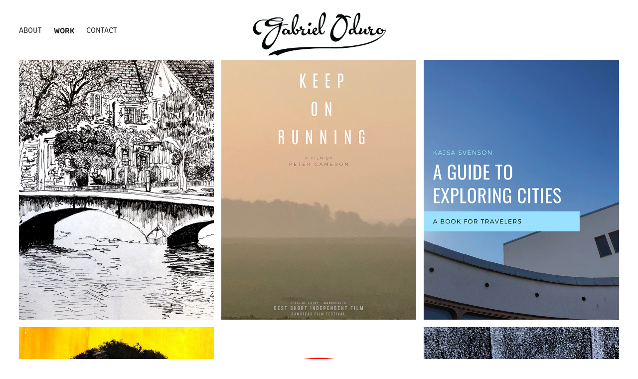

--- FILE ---
content_type: text/html; charset=utf-8
request_url: https://gabrieloduro.com/
body_size: 4584
content:
<!DOCTYPE HTML>
<html lang="en-US">
<head>
  <meta charset="UTF-8" />
  <meta name="viewport" content="width=device-width, initial-scale=1" />
      <meta name="twitter:card"  content="summary_large_image" />
      <meta name="twitter:site"  content="@AdobePortfolio" />
      <meta  property="og:title" content="Gabby Oduro" />
      <meta  property="og:image" content="https://cdn.myportfolio.com/549b7d95-3b39-4d8f-b5eb-f7c63584e57d/49bf5885-ee82-4942-94db-7d4d7aad0c0a_car_3x4.jpg?h=a431240c19c3649b224e70ea77d690dc" />
        <link rel="icon" href="https://cdn.myportfolio.com/549b7d95-3b39-4d8f-b5eb-f7c63584e57d/57946031-48a5-428d-a9cc-3c39bb30eee1_carw_1x1x32.png?h=dad01efa204aad4b0b20503fa15bd2e7" />
        <link rel="apple-touch-icon" href="https://cdn.myportfolio.com/549b7d95-3b39-4d8f-b5eb-f7c63584e57d/85293015-ede2-4bb5-bb02-aafd0b134a6a_carw_1x1x180.png?h=41561944becd5672d807c607f2ca5df1" />
      <link rel="stylesheet" href="/dist/css/main.css" type="text/css" />
      <link rel="stylesheet" href="https://cdn.myportfolio.com/549b7d95-3b39-4d8f-b5eb-f7c63584e57d/3582e2403e606b6474c0ae638d1449a11679081045.css?h=0121cbf067127328a8ae47cacb605b19" type="text/css" />
    <link rel="canonical" href="https://gabrieloduro.com/work" />
      <title>Gabby Oduro</title>
    <script type="text/javascript" src="//use.typekit.net/ik/[base64].js?cb=35f77bfb8b50944859ea3d3804e7194e7a3173fb" async onload="
    try {
      window.Typekit.load();
    } catch (e) {
      console.warn('Typekit not loaded.');
    }
    "></script>
</head>
  <body class="transition-enabled">  <div class='page-background-video page-background-video-with-panel'>
  </div>
  <div class="js-responsive-nav">
    <div class="responsive-nav has-social">
      <div class="close-responsive-click-area js-close-responsive-nav">
        <div class="close-responsive-button"></div>
      </div>
          <nav class="nav-container" data-hover-hint="nav" data-hover-hint-placement="bottom-start">
      <div class="page-title">
        <a href="/about" >About</a>
      </div>
                <div class="gallery-title"><a href="/work" class="active">Work</a></div>
      <div class="page-title">
        <a href="/contact" >Contact</a>
      </div>
          </nav>
        <div class="social pf-nav-social" data-context="theme.nav" data-hover-hint="navSocialIcons" data-hover-hint-placement="bottom-start">
          <ul>
          </ul>
        </div>
    </div>
  </div>
    <header class="site-header js-site-header " data-context="theme.nav" data-hover-hint="nav" data-hover-hint-placement="top-start">
        <nav class="nav-container" data-hover-hint="nav" data-hover-hint-placement="bottom-start">
      <div class="page-title">
        <a href="/about" >About</a>
      </div>
                <div class="gallery-title"><a href="/work" class="active">Work</a></div>
      <div class="page-title">
        <a href="/contact" >Contact</a>
      </div>
        </nav>
        <div class="logo-wrap" data-context="theme.logo.header" data-hover-hint="logo" data-hover-hint-placement="bottom-start">
          <div class="logo e2e-site-logo-text logo-image  ">
    <a href="/work" class="image-normal image-link">
      <img src="https://cdn.myportfolio.com/549b7d95-3b39-4d8f-b5eb-f7c63584e57d/9eb315be-8b1c-4561-adb1-ef0afd0b4048_rwc_385x182x956x422x4096.png?h=20e52f884a1ac4bdc7dbb92dbc91ec97" alt="Gabby Oduro">
    </a>
          </div>
        </div>
        <div class="social pf-nav-social" data-context="theme.nav" data-hover-hint="navSocialIcons" data-hover-hint-placement="bottom-start">
          <ul>
          </ul>
        </div>
        <div class="hamburger-click-area js-hamburger">
          <div class="hamburger">
            <i></i>
            <i></i>
            <i></i>
          </div>
        </div>
    </header>
    <div class="header-placeholder"></div>
      <div class="masthead" data-context="page.masthead" data-hover-hint="mastheadOptions" data-hover-hint-placement="top-start">
        <div class="masthead-contents">
          <div class="masthead-text js-masthead-text">
            <div data-context="page.masthead" data-hover-hint="mastheadTitle"><h1 decorator="inlineTextEditable" contenteditable="false" class="js-inline-text-editable preserve-whitespace main-text rich-text module-text" data-text-keypath="customizations.masthead.title.text" value=""></h1></div>
            <div data-context="page.masthead" data-hover-hint="mastheadText"><p decorator="inlineTextEditable" contenteditable="false" class="js-inline-text-editable preserve-whitespace main-text rich-text module-text" data-text-keypath="page.masthead.text.text" value=""></p></div>
            <div class="masthead-buttons">
              
            </div>
          </div>
        </div>
      </div>
  <div class="site-wrap cfix js-site-wrap">
    <div class="site-container">
      <div class="site-content e2e-site-content">
        <main>
          <section class="project-covers" data-context="page.gallery.covers">
          <a class="project-cover js-project-cover-touch hold-space" href="/illustrations" data-context="pages" data-identity="id:p5ccb352717ea755f8b63592218778e3f15615f72cea5b69cc560c" data-hover-hint="galleryPageCover" data-hover-hint-id="p5ccb352717ea755f8b63592218778e3f15615f72cea5b69cc560c">
            <div class="cover-content-container">
              <div class="cover-image-wrap">
                <div class="cover-image">
                    <div class="cover cover-normal">

            <img
              class="cover__img js-lazy"
              src="https://cdn.myportfolio.com/549b7d95-3b39-4d8f-b5eb-f7c63584e57d/49bf5885-ee82-4942-94db-7d4d7aad0c0a_carw_3x4x32.jpg?h=fd5ca260f3dd3adb898e2e88eab093ea"
              data-src="https://cdn.myportfolio.com/549b7d95-3b39-4d8f-b5eb-f7c63584e57d/49bf5885-ee82-4942-94db-7d4d7aad0c0a_car_3x4.jpg?h=a431240c19c3649b224e70ea77d690dc"
              data-srcset="https://cdn.myportfolio.com/549b7d95-3b39-4d8f-b5eb-f7c63584e57d/49bf5885-ee82-4942-94db-7d4d7aad0c0a_carw_3x4x640.jpg?h=ca0f7105965673afa36a3a838e6d0091 640w, https://cdn.myportfolio.com/549b7d95-3b39-4d8f-b5eb-f7c63584e57d/49bf5885-ee82-4942-94db-7d4d7aad0c0a_carw_3x4x1280.jpg?h=bdf3df06dbcf5a0f185074f5c92941ff 1280w, https://cdn.myportfolio.com/549b7d95-3b39-4d8f-b5eb-f7c63584e57d/49bf5885-ee82-4942-94db-7d4d7aad0c0a_carw_3x4x1366.jpg?h=d654334d6af3840b80bbf82465309f30 1366w, https://cdn.myportfolio.com/549b7d95-3b39-4d8f-b5eb-f7c63584e57d/49bf5885-ee82-4942-94db-7d4d7aad0c0a_carw_3x4x1920.jpg?h=d59df78b4bf78dfe492ce3a2364bbc4a 1920w, https://cdn.myportfolio.com/549b7d95-3b39-4d8f-b5eb-f7c63584e57d/49bf5885-ee82-4942-94db-7d4d7aad0c0a_carw_3x4x2560.jpg?h=e4ef852a488065e4e2f0b6a4a3c2e227 2560w, https://cdn.myportfolio.com/549b7d95-3b39-4d8f-b5eb-f7c63584e57d/49bf5885-ee82-4942-94db-7d4d7aad0c0a_carw_3x4x5120.jpg?h=ecb5d095c8056bcce5af569033c1a0de 5120w"
              data-sizes="(max-width: 540px) 100vw, (max-width: 768px) 50vw, calc(100vw / 3)"
            >
                              </div>
                </div>
              </div>
              <div class="details-wrap">
                <div class="details">
                  <div class="details-inner">
                      <div class="title preserve-whitespace">Illustrations</div>
                      <div class="date">2022</div>
                  </div>
                </div>
              </div>
            </div>
          </a>
          <a class="project-cover js-project-cover-touch hold-space" href="/advertising" data-context="pages" data-identity="id:p5ccb3f42dd117194e4541d69b4b48736c41c048901c4cb7bed9c9" data-hover-hint="galleryPageCover" data-hover-hint-id="p5ccb3f42dd117194e4541d69b4b48736c41c048901c4cb7bed9c9">
            <div class="cover-content-container">
              <div class="cover-image-wrap">
                <div class="cover-image">
                    <div class="cover cover-normal">

            <img
              class="cover__img js-lazy"
              src="https://cdn.myportfolio.com/549b7d95-3b39-4d8f-b5eb-f7c63584e57d/78ed6de8-893f-467a-a68e-d8cbc0b1ac03_carw_3x4x32.jpg?h=9ba399f2f8d62913244fc284b72b0aa8"
              data-src="https://cdn.myportfolio.com/549b7d95-3b39-4d8f-b5eb-f7c63584e57d/78ed6de8-893f-467a-a68e-d8cbc0b1ac03_car_3x4.jpg?h=4c0ffd87436e198eaf646969cfc92e73"
              data-srcset="https://cdn.myportfolio.com/549b7d95-3b39-4d8f-b5eb-f7c63584e57d/78ed6de8-893f-467a-a68e-d8cbc0b1ac03_carw_3x4x640.jpg?h=6269f4541dcdae8afcaf90042820f6da 640w, https://cdn.myportfolio.com/549b7d95-3b39-4d8f-b5eb-f7c63584e57d/78ed6de8-893f-467a-a68e-d8cbc0b1ac03_carw_3x4x1280.jpg?h=d54551b01c616956721e0159be8b25d1 1280w, https://cdn.myportfolio.com/549b7d95-3b39-4d8f-b5eb-f7c63584e57d/78ed6de8-893f-467a-a68e-d8cbc0b1ac03_carw_3x4x1366.jpg?h=907cbfd03fa00be5813a4d72f37b4476 1366w, https://cdn.myportfolio.com/549b7d95-3b39-4d8f-b5eb-f7c63584e57d/78ed6de8-893f-467a-a68e-d8cbc0b1ac03_carw_3x4x1920.jpg?h=44767cc6420fb562fa10f02dec579e95 1920w, https://cdn.myportfolio.com/549b7d95-3b39-4d8f-b5eb-f7c63584e57d/78ed6de8-893f-467a-a68e-d8cbc0b1ac03_carw_3x4x2560.jpg?h=f27e7aea41283dc4dbef57896ff355ad 2560w, https://cdn.myportfolio.com/549b7d95-3b39-4d8f-b5eb-f7c63584e57d/78ed6de8-893f-467a-a68e-d8cbc0b1ac03_carw_3x4x5120.jpg?h=1aced3a8c018caf9c8cb8f7702c6f7cf 5120w"
              data-sizes="(max-width: 540px) 100vw, (max-width: 768px) 50vw, calc(100vw / 3)"
            >
                              </div>
                </div>
              </div>
              <div class="details-wrap">
                <div class="details">
                  <div class="details-inner">
                      <div class="title preserve-whitespace">Advertising</div>
                      <div class="date">2022</div>
                  </div>
                </div>
              </div>
            </div>
          </a>
          <a class="project-cover js-project-cover-touch hold-space" href="/book-cover-designs" data-context="pages" data-identity="id:p5ccb390a565e98292531c5c345d3f0c7be8317f9fdba31ad4931a" data-hover-hint="galleryPageCover" data-hover-hint-id="p5ccb390a565e98292531c5c345d3f0c7be8317f9fdba31ad4931a">
            <div class="cover-content-container">
              <div class="cover-image-wrap">
                <div class="cover-image">
                    <div class="cover cover-normal">

            <img
              class="cover__img js-lazy"
              src="https://cdn.myportfolio.com/549b7d95-3b39-4d8f-b5eb-f7c63584e57d/06af14f2-feca-4344-9ad1-95e06013a2a7_carw_3x4x32.jpg?h=f12de00df082a9b3a0c540101c4e8764"
              data-src="https://cdn.myportfolio.com/549b7d95-3b39-4d8f-b5eb-f7c63584e57d/06af14f2-feca-4344-9ad1-95e06013a2a7_car_3x4.jpg?h=dd6452b18c6a8c4caa00bec0eb9e9c40"
              data-srcset="https://cdn.myportfolio.com/549b7d95-3b39-4d8f-b5eb-f7c63584e57d/06af14f2-feca-4344-9ad1-95e06013a2a7_carw_3x4x640.jpg?h=742a88db23b7410bbb40368a496cb659 640w, https://cdn.myportfolio.com/549b7d95-3b39-4d8f-b5eb-f7c63584e57d/06af14f2-feca-4344-9ad1-95e06013a2a7_carw_3x4x1280.jpg?h=31ba06bfcf3416f28b92349a0c692a2f 1280w, https://cdn.myportfolio.com/549b7d95-3b39-4d8f-b5eb-f7c63584e57d/06af14f2-feca-4344-9ad1-95e06013a2a7_carw_3x4x1366.jpg?h=f5fe00e91e749ead27618d839ff490a9 1366w, https://cdn.myportfolio.com/549b7d95-3b39-4d8f-b5eb-f7c63584e57d/06af14f2-feca-4344-9ad1-95e06013a2a7_carw_3x4x1920.jpg?h=8bd8d9fee6e1204718611e57a3f7d7d5 1920w, https://cdn.myportfolio.com/549b7d95-3b39-4d8f-b5eb-f7c63584e57d/06af14f2-feca-4344-9ad1-95e06013a2a7_carw_3x4x2560.jpg?h=6777213af3940cf3a12de2695f9ba3b8 2560w, https://cdn.myportfolio.com/549b7d95-3b39-4d8f-b5eb-f7c63584e57d/06af14f2-feca-4344-9ad1-95e06013a2a7_carw_3x4x5120.jpg?h=5f153b6826c0acbcabdcb79dcc8590e6 5120w"
              data-sizes="(max-width: 540px) 100vw, (max-width: 768px) 50vw, calc(100vw / 3)"
            >
                              </div>
                </div>
              </div>
              <div class="details-wrap">
                <div class="details">
                  <div class="details-inner">
                      <div class="title preserve-whitespace">Book cover designs</div>
                      <div class="date">2022</div>
                  </div>
                </div>
              </div>
            </div>
          </a>
          <a class="project-cover js-project-cover-touch hold-space" href="/screen-prints" data-context="pages" data-identity="id:p5ccb3ce49e388cd286a82f9c3402881b1a6136d98ca41711ee9ab" data-hover-hint="galleryPageCover" data-hover-hint-id="p5ccb3ce49e388cd286a82f9c3402881b1a6136d98ca41711ee9ab">
            <div class="cover-content-container">
              <div class="cover-image-wrap">
                <div class="cover-image">
                    <div class="cover cover-normal">

            <img
              class="cover__img js-lazy"
              src="https://cdn.myportfolio.com/549b7d95-3b39-4d8f-b5eb-f7c63584e57d/aabbeb47-b7e7-415c-8f84-cc503269b6eb_carw_3x4x32.jpg?h=95300c4fe79dc0ad6ba57b38bf322b7f"
              data-src="https://cdn.myportfolio.com/549b7d95-3b39-4d8f-b5eb-f7c63584e57d/aabbeb47-b7e7-415c-8f84-cc503269b6eb_car_3x4.jpg?h=51aa0ee9d17fc42cc4e92ff50efc6d99"
              data-srcset="https://cdn.myportfolio.com/549b7d95-3b39-4d8f-b5eb-f7c63584e57d/aabbeb47-b7e7-415c-8f84-cc503269b6eb_carw_3x4x640.jpg?h=0a11c6545890bb567bd901d81f9ae471 640w, https://cdn.myportfolio.com/549b7d95-3b39-4d8f-b5eb-f7c63584e57d/aabbeb47-b7e7-415c-8f84-cc503269b6eb_carw_3x4x1280.jpg?h=879b852e6bd47f61221b2869d0d06ebc 1280w, https://cdn.myportfolio.com/549b7d95-3b39-4d8f-b5eb-f7c63584e57d/aabbeb47-b7e7-415c-8f84-cc503269b6eb_carw_3x4x1366.jpg?h=4cdb7f55bfe016a3125cac7397dc90f5 1366w, https://cdn.myportfolio.com/549b7d95-3b39-4d8f-b5eb-f7c63584e57d/aabbeb47-b7e7-415c-8f84-cc503269b6eb_carw_3x4x1920.jpg?h=27f75283ba28f45af32317f62f403fda 1920w, https://cdn.myportfolio.com/549b7d95-3b39-4d8f-b5eb-f7c63584e57d/aabbeb47-b7e7-415c-8f84-cc503269b6eb_carw_3x4x2560.jpg?h=be1fd62ff62ae702333bbb66f07848ba 2560w, https://cdn.myportfolio.com/549b7d95-3b39-4d8f-b5eb-f7c63584e57d/aabbeb47-b7e7-415c-8f84-cc503269b6eb_carw_3x4x5120.jpg?h=47118e5b94740148c36c47366ba922e3 5120w"
              data-sizes="(max-width: 540px) 100vw, (max-width: 768px) 50vw, calc(100vw / 3)"
            >
                              </div>
                </div>
              </div>
              <div class="details-wrap">
                <div class="details">
                  <div class="details-inner">
                      <div class="title preserve-whitespace">Screen prints</div>
                      <div class="date">2022</div>
                  </div>
                </div>
              </div>
            </div>
          </a>
          <a class="project-cover js-project-cover-touch hold-space" href="/graphic-design" data-context="pages" data-identity="id:p5cc9f4dabce6b3df84a55427c6bb74c5b13d6a244c2e16fb9addd" data-hover-hint="galleryPageCover" data-hover-hint-id="p5cc9f4dabce6b3df84a55427c6bb74c5b13d6a244c2e16fb9addd">
            <div class="cover-content-container">
              <div class="cover-image-wrap">
                <div class="cover-image">
                    <div class="cover cover-normal">

            <img
              class="cover__img js-lazy"
              src="https://cdn.myportfolio.com/549b7d95-3b39-4d8f-b5eb-f7c63584e57d/c51d3311-7273-447b-9257-b6d334c1ab2d_carw_3x4x32.jpg?h=dcc9391154c91638627de74a893ab4f2"
              data-src="https://cdn.myportfolio.com/549b7d95-3b39-4d8f-b5eb-f7c63584e57d/c51d3311-7273-447b-9257-b6d334c1ab2d_car_3x4.jpg?h=0c5acc22fc1f53895574256175e58680"
              data-srcset="https://cdn.myportfolio.com/549b7d95-3b39-4d8f-b5eb-f7c63584e57d/c51d3311-7273-447b-9257-b6d334c1ab2d_carw_3x4x640.jpg?h=8f66a89c4ff9e2cc588b045ea5a7d197 640w, https://cdn.myportfolio.com/549b7d95-3b39-4d8f-b5eb-f7c63584e57d/c51d3311-7273-447b-9257-b6d334c1ab2d_carw_3x4x1280.jpg?h=012976239f9f732a4c061fb413b5b287 1280w, https://cdn.myportfolio.com/549b7d95-3b39-4d8f-b5eb-f7c63584e57d/c51d3311-7273-447b-9257-b6d334c1ab2d_carw_3x4x1366.jpg?h=93c0d8c18c3d3865f58e979b203f2493 1366w, https://cdn.myportfolio.com/549b7d95-3b39-4d8f-b5eb-f7c63584e57d/c51d3311-7273-447b-9257-b6d334c1ab2d_carw_3x4x1920.jpg?h=e012c8c3ff4d199f04689ac869440796 1920w, https://cdn.myportfolio.com/549b7d95-3b39-4d8f-b5eb-f7c63584e57d/c51d3311-7273-447b-9257-b6d334c1ab2d_carw_3x4x2560.jpg?h=35bb5907c933f04946e655207b6575c2 2560w, https://cdn.myportfolio.com/549b7d95-3b39-4d8f-b5eb-f7c63584e57d/c51d3311-7273-447b-9257-b6d334c1ab2d_carw_3x4x5120.jpg?h=a06ca7219410707022ef1e7e83ffb9d7 5120w"
              data-sizes="(max-width: 540px) 100vw, (max-width: 768px) 50vw, calc(100vw / 3)"
            >
                              </div>
                </div>
              </div>
              <div class="details-wrap">
                <div class="details">
                  <div class="details-inner">
                      <div class="title preserve-whitespace">Logo Design</div>
                      <div class="date">2022</div>
                  </div>
                </div>
              </div>
            </div>
          </a>
          <a class="project-cover js-project-cover-touch hold-space" href="/printmaking" data-context="pages" data-identity="id:p5cc9dcea7373e89f4a276c9099d2bf05b2b1835c33012b600115a" data-hover-hint="galleryPageCover" data-hover-hint-id="p5cc9dcea7373e89f4a276c9099d2bf05b2b1835c33012b600115a">
            <div class="cover-content-container">
              <div class="cover-image-wrap">
                <div class="cover-image">
                    <div class="cover cover-normal">

            <img
              class="cover__img js-lazy"
              src="https://cdn.myportfolio.com/549b7d95-3b39-4d8f-b5eb-f7c63584e57d/773973a9-54b0-492a-bab6-0658366c0bdd_carw_3x4x32.jpg?h=7c752ff9deb272ef61c0edcac8f3c4b0"
              data-src="https://cdn.myportfolio.com/549b7d95-3b39-4d8f-b5eb-f7c63584e57d/773973a9-54b0-492a-bab6-0658366c0bdd_car_3x4.jpg?h=039a9e1201630cbb2b9a962809d06993"
              data-srcset="https://cdn.myportfolio.com/549b7d95-3b39-4d8f-b5eb-f7c63584e57d/773973a9-54b0-492a-bab6-0658366c0bdd_carw_3x4x640.jpg?h=729ce71c089d4c0c21b21aa4cb224324 640w, https://cdn.myportfolio.com/549b7d95-3b39-4d8f-b5eb-f7c63584e57d/773973a9-54b0-492a-bab6-0658366c0bdd_carw_3x4x1280.jpg?h=2220018721fe03e498bb8a7ea34de141 1280w, https://cdn.myportfolio.com/549b7d95-3b39-4d8f-b5eb-f7c63584e57d/773973a9-54b0-492a-bab6-0658366c0bdd_carw_3x4x1366.jpg?h=f0c57d08f46799f989a8c4247e66832c 1366w, https://cdn.myportfolio.com/549b7d95-3b39-4d8f-b5eb-f7c63584e57d/773973a9-54b0-492a-bab6-0658366c0bdd_carw_3x4x1920.jpg?h=dbd7dd845f0b12e4d3cfe95736e72c8a 1920w, https://cdn.myportfolio.com/549b7d95-3b39-4d8f-b5eb-f7c63584e57d/773973a9-54b0-492a-bab6-0658366c0bdd_carw_3x4x2560.jpg?h=0dde681761b1ca7a026d6d6f9a7a9402 2560w, https://cdn.myportfolio.com/549b7d95-3b39-4d8f-b5eb-f7c63584e57d/773973a9-54b0-492a-bab6-0658366c0bdd_carw_3x4x5120.jpg?h=b2743600720428adbb45e819ad83cfe5 5120w"
              data-sizes="(max-width: 540px) 100vw, (max-width: 768px) 50vw, calc(100vw / 3)"
            >
                              </div>
                </div>
              </div>
              <div class="details-wrap">
                <div class="details">
                  <div class="details-inner">
                      <div class="title preserve-whitespace">Monotypes</div>
                      <div class="date">2022</div>
                  </div>
                </div>
              </div>
            </div>
          </a>
          <a class="project-cover js-project-cover-touch hold-space" href="/carborundum" data-context="pages" data-identity="id:p5ccbe8011fc0e71a0fdd06c9bd46303bf8e1708c4fc54ec97c47f" data-hover-hint="galleryPageCover" data-hover-hint-id="p5ccbe8011fc0e71a0fdd06c9bd46303bf8e1708c4fc54ec97c47f">
            <div class="cover-content-container">
              <div class="cover-image-wrap">
                <div class="cover-image">
                    <div class="cover cover-normal">

            <img
              class="cover__img js-lazy"
              src="https://cdn.myportfolio.com/549b7d95-3b39-4d8f-b5eb-f7c63584e57d/a35608ba-5adb-46c7-bde3-81e481d91c3a_carw_3x4x32.jpeg?h=63011640b3ca3ed27d6837f22e528f2b"
              data-src="https://cdn.myportfolio.com/549b7d95-3b39-4d8f-b5eb-f7c63584e57d/a35608ba-5adb-46c7-bde3-81e481d91c3a_car_3x4.jpeg?h=08b09f5c38b054e1d90ca42a95b75a1d"
              data-srcset="https://cdn.myportfolio.com/549b7d95-3b39-4d8f-b5eb-f7c63584e57d/a35608ba-5adb-46c7-bde3-81e481d91c3a_carw_3x4x640.jpeg?h=8a378fa63690ddb2f441178cbcabc6b5 640w, https://cdn.myportfolio.com/549b7d95-3b39-4d8f-b5eb-f7c63584e57d/a35608ba-5adb-46c7-bde3-81e481d91c3a_carw_3x4x1280.jpeg?h=a8e74d31abbd02b3245cd6a8fabcb013 1280w, https://cdn.myportfolio.com/549b7d95-3b39-4d8f-b5eb-f7c63584e57d/a35608ba-5adb-46c7-bde3-81e481d91c3a_carw_3x4x1366.jpeg?h=86796aee73d0199bc5bf11013188c374 1366w, https://cdn.myportfolio.com/549b7d95-3b39-4d8f-b5eb-f7c63584e57d/a35608ba-5adb-46c7-bde3-81e481d91c3a_carw_3x4x1920.jpeg?h=762b570e26b10f9a8bca3808a2e02a38 1920w, https://cdn.myportfolio.com/549b7d95-3b39-4d8f-b5eb-f7c63584e57d/a35608ba-5adb-46c7-bde3-81e481d91c3a_carw_3x4x2560.jpeg?h=b60eb20bed05e975f222dda4a331412d 2560w, https://cdn.myportfolio.com/549b7d95-3b39-4d8f-b5eb-f7c63584e57d/a35608ba-5adb-46c7-bde3-81e481d91c3a_carw_3x4x5120.jpeg?h=b90fd2e642a2f717d9fd4a2e291667be 5120w"
              data-sizes="(max-width: 540px) 100vw, (max-width: 768px) 50vw, calc(100vw / 3)"
            >
                              </div>
                </div>
              </div>
              <div class="details-wrap">
                <div class="details">
                  <div class="details-inner">
                      <div class="title preserve-whitespace">Carborundum Prints</div>
                      <div class="date">2022</div>
                  </div>
                </div>
              </div>
            </div>
          </a>
          </section>
              <footer class="site-footer" data-hover-hint="footer">
                <div class="footer-text">
                  Powered by <a href="http://portfolio.adobe.com" target="_blank">Adobe Portfolio</a>
                </div>
              </footer>
        </main>
      </div>
    </div>
  </div>
</body>
<script type="text/javascript">
  // fix for Safari's back/forward cache
  window.onpageshow = function(e) {
    if (e.persisted) { window.location.reload(); }
  };
</script>
  <script type="text/javascript">var __config__ = {"page_id":"p5cc9865608f8d821d36d2eee45b7847b464b37725d01a757e7961","theme":{"name":"marta\/tom"},"pageTransition":true,"linkTransition":true,"disableDownload":true,"localizedValidationMessages":{"required":"This field is required","Email":"This field must be a valid email address"},"lightbox":{"enabled":true,"color":{"opacity":0.94,"hex":"#fff"}},"cookie_banner":{"enabled":false}};</script>
  <script type="text/javascript" src="/site/translations?cb=35f77bfb8b50944859ea3d3804e7194e7a3173fb"></script>
  <script type="text/javascript" src="/dist/js/main.js?cb=35f77bfb8b50944859ea3d3804e7194e7a3173fb"></script>
</html>
